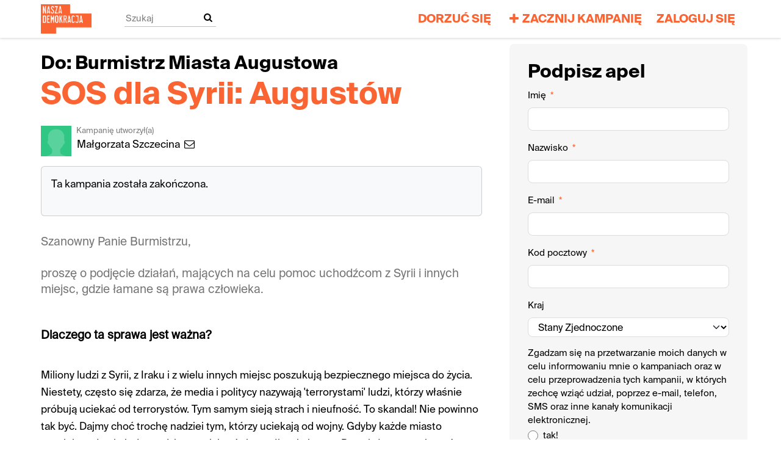

--- FILE ---
content_type: text/html; charset=utf-8
request_url: https://www.naszademokracja.pl/petitions/sos-dla-syrii
body_size: 15781
content:
<!DOCTYPE html>
<html data-default-locale="en" dir="ltr" lang="pl" prefix="og: http://ogp.me/ns# fb: http://ogp.me/ns/fb#">
<head>
<meta content="width=device-width, initial-scale=1.0" name="viewport">
<meta charset="utf-8">
<title>
SOS dla Syrii: Augustów
|
Nasza Demokracja
</title>
<link rel="icon" type="image/jpeg" href="https://www.naszademokracja.pl/rails/active_storage/blobs/proxy/eyJfcmFpbHMiOnsiZGF0YSI6MjA5MCwicHVyIjoiYmxvYl9pZCJ9fQ==--1bc412219c710abb4332d184223323875774d40c/ND_logo_screen-08.jpg" />
<link rel="apple-touch-icon" type="image/jpeg" href="https://www.naszademokracja.pl/rails/active_storage/blobs/proxy/eyJfcmFpbHMiOnsiZGF0YSI6MjA5MSwicHVyIjoiYmxvYl9pZCJ9fQ==--464b35452a040aafbb42feb5f6723827f9ad5199/ND_logo_screen-08.jpg" />

<link as="font" crossorigin="true" href="https://www.naszademokracja.pl/assets/agra/agra-fe58de35ea251c39ece47a9dcc45685214f71d54aa06e9b6b622e5bc0c366d71.woff2" rel="preload" type="font/woff2">
<link rel="preload" href="/rails/active_storage/blobs/proxy/eyJfcmFpbHMiOnsiZGF0YSI6NzI5MzQxLCJwdXIiOiJibG9iX2lkIn19--ed2b0fe22cbce6dd29c8a8a29b1c989dcd0a9db5/SuisseIntl-Bold.otf" crossorigin="true" as="font" type="font/otf"><link rel="preload" href="/rails/active_storage/blobs/proxy/eyJfcmFpbHMiOnsiZGF0YSI6NzI5MzQyLCJwdXIiOiJibG9iX2lkIn19--8e992a8384e8005d4814616fc676bb03679b9aae/SuisseIntl-Bold.ttf" crossorigin="true" as="font" type="font/ttf"><link rel="preload" href="/rails/active_storage/blobs/proxy/eyJfcmFpbHMiOnsiZGF0YSI6NzI5MzQ1LCJwdXIiOiJibG9iX2lkIn19--bae97b6c1b9e0c887b2e2de33d6267fd5a0d447d/SuisseIntl-Regular.otf" crossorigin="true" as="font" type="font/otf"><link rel="preload" href="/rails/active_storage/blobs/proxy/eyJfcmFpbHMiOnsiZGF0YSI6NzI5MzQ2LCJwdXIiOiJibG9iX2lkIn19--f07c3061f20c103acc37c7377142a9251bdc1c59/SuisseIntl-Regular.ttf" crossorigin="true" as="font" type="font/ttf"><link rel="preload" href="/rails/active_storage/blobs/proxy/eyJfcmFpbHMiOnsiZGF0YSI6NzI5MzQ1LCJwdXIiOiJibG9iX2lkIn19--bae97b6c1b9e0c887b2e2de33d6267fd5a0d447d/SuisseIntl-Regular.otf" crossorigin="true" as="font" type="font/otf"><link rel="preload" href="/rails/active_storage/blobs/proxy/eyJfcmFpbHMiOnsiZGF0YSI6NzI5MzQ2LCJwdXIiOiJibG9iX2lkIn19--f07c3061f20c103acc37c7377142a9251bdc1c59/SuisseIntl-Regular.ttf" crossorigin="true" as="font" type="font/ttf"><link rel="preload" href="https://www.naszademokracja.pl/assets/inter/Inter-Regular-8077bbbd95c96117e9adb3494411074da3eb636954a3c21ae5d301ecbee904c9.woff2" crossorigin="true" as="font" type="font/woff2"><link rel="preload" href="https://www.naszademokracja.pl/assets/inter/Inter-SemiBold-718862dfd35d386251e3ffc603b563485fdfcb224c24b31487bcad6298a60e02.woff2" crossorigin="true" as="font" type="font/woff2">
<style type="text/css">.d-none{display:none!important}:root{--bs-blue:#0d6efd;--bs-indigo:#6610f2;--bs-purple:#6f42c1;--bs-pink:#d63384;--bs-red:#dc3545;--bs-orange:#fd7e14;--bs-yellow:#ffc107;--bs-green:#198754;--bs-teal:#20c997;--bs-cyan:#0dcaf0;--bs-black:#000;--bs-white:#fff;--bs-gray:#6c757d;--bs-gray-dark:#343a40;--bs-gray-100:#f8f9fa;--bs-gray-200:#e9ecef;--bs-gray-300:#dee2e6;--bs-gray-400:#ced4da;--bs-gray-500:#adb5bd;--bs-gray-600:#6c757d;--bs-gray-700:#495057;--bs-gray-800:#343a40;--bs-gray-900:#212529;--bs-primary:#FA6432;--bs-secondary:#000000;--bs-success:#198754;--bs-info:#0dcaf0;--bs-warning:#ffc107;--bs-danger:#dc3545;--bs-light:#f8f9fa;--bs-dark:#212529;--bs-primary-dark:#FA6432;--bs-medium-gray:#e2e2e2;--bs-primary-rgb:250,100,50;--bs-secondary-rgb:0,0,0;--bs-success-rgb:25,135,84;--bs-info-rgb:13,202,240;--bs-warning-rgb:255,193,7;--bs-danger-rgb:220,53,69;--bs-light-rgb:248,249,250;--bs-dark-rgb:33,37,41;--bs-primary-dark-rgb:250,100,50;--bs-medium-gray-rgb:226,226,226;--bs-primary-text-emphasis:#052c65;--bs-secondary-text-emphasis:#2b2f32;--bs-success-text-emphasis:#0a3622;--bs-info-text-emphasis:#055160;--bs-warning-text-emphasis:#664d03;--bs-danger-text-emphasis:#58151c;--bs-light-text-emphasis:#495057;--bs-dark-text-emphasis:#495057;--bs-primary-bg-subtle:#cfe2ff;--bs-secondary-bg-subtle:#e2e3e5;--bs-success-bg-subtle:#d1e7dd;--bs-info-bg-subtle:#cff4fc;--bs-warning-bg-subtle:#fff3cd;--bs-danger-bg-subtle:#f8d7da;--bs-light-bg-subtle:#fcfcfd;--bs-dark-bg-subtle:#ced4da;--bs-primary-border-subtle:#9ec5fe;--bs-secondary-border-subtle:#c4c8cb;--bs-success-border-subtle:#a3cfbb;--bs-info-border-subtle:#9eeaf9;--bs-warning-border-subtle:#ffe69c;--bs-danger-border-subtle:#f1aeb5;--bs-light-border-subtle:#e9ecef;--bs-dark-border-subtle:#adb5bd;--bs-white-rgb:255,255,255;--bs-black-rgb:0,0,0;--bs-font-sans-serif:system-ui,-apple-system,&quot;Segoe UI&quot;,Roboto,&quot;Helvetica Neue&quot;,&quot;Noto Sans&quot;,&quot;Liberation Sans&quot;,Arial,sans-serif,&quot;Apple Color Emoji&quot;,&quot;Segoe UI Emoji&quot;,&quot;Segoe UI Symbol&quot;,&quot;Noto Color Emoji&quot;;--bs-font-monospace:SFMono-Regular,Menlo,Monaco,Consolas,&quot;Liberation Mono&quot;,&quot;Courier New&quot;,monospace;--bs-gradient:linear-gradient(180deg, rgba(255, 255, 255, 0.15), rgba(255, 255, 255, 0));--bs-body-font-family:SuisseIntl-Regular,sans-serif;--bs-body-font-size:1.06rem;--bs-body-font-weight:400;--bs-body-line-height:1.5;--bs-body-color:#000000;--bs-body-color-rgb:0,0,0;--bs-body-bg:#fff;--bs-body-bg-rgb:255,255,255;--bs-emphasis-color:#000;--bs-emphasis-color-rgb:0,0,0;--bs-secondary-color:rgba(0, 0, 0, 0.75);--bs-secondary-color-rgb:0,0,0;--bs-secondary-bg:#e9ecef;--bs-secondary-bg-rgb:233,236,239;--bs-tertiary-color:rgba(0, 0, 0, 0.5);--bs-tertiary-color-rgb:0,0,0;--bs-tertiary-bg:#f8f9fa;--bs-tertiary-bg-rgb:248,249,250;--bs-heading-color:#000;--bs-link-color:#FA6432;--bs-link-color-rgb:250,100,50;--bs-link-decoration:none;--bs-link-hover-color:#c85028;--bs-link-hover-color-rgb:200,80,40;--bs-code-color:#d63384;--bs-highlight-color:#000000;--bs-highlight-bg:#fff3cd;--bs-border-width:1px;--bs-border-style:solid;--bs-border-color:#ddd;--bs-border-color-translucent:rgba(0, 0, 0, 0.175);--bs-border-radius:0.375rem;--bs-border-radius-sm:0.25rem;--bs-border-radius-lg:0.5rem;--bs-border-radius-xl:1rem;--bs-border-radius-xxl:2rem;--bs-border-radius-2xl:var(--bs-border-radius-xxl);--bs-border-radius-pill:50rem;--bs-box-shadow:0 0.5rem 1rem rgba(0, 0, 0, 0.15);--bs-box-shadow-sm:0 0.125rem 0.25rem rgba(0, 0, 0, 0.075);--bs-box-shadow-lg:0 1rem 3rem rgba(0, 0, 0, 0.175);--bs-box-shadow-inset:inset 0 1px 2px rgba(0, 0, 0, 0.075);--bs-focus-ring-width:0.25rem;--bs-focus-ring-opacity:0.25;--bs-focus-ring-color:rgba(13, 110, 253, 0.25);--bs-form-valid-color:#198754;--bs-form-valid-border-color:#198754;--bs-form-invalid-color:#dc3545;--bs-form-invalid-border-color:#dc3545}.alert{--bs-alert-bg:transparent;--bs-alert-padding-x:1rem;--bs-alert-padding-y:1rem;--bs-alert-margin-bottom:1rem;--bs-alert-color:inherit;--bs-alert-border-color:transparent;--bs-alert-border:var(--bs-border-width) solid var(--bs-alert-border-color);--bs-alert-border-radius:var(--bs-border-radius);--bs-alert-link-color:inherit;position:relative;padding:var(--bs-alert-padding-y) var(--bs-alert-padding-x);margin-bottom:var(--bs-alert-margin-bottom);color:var(--bs-alert-color);background-color:var(--bs-alert-bg);border:var(--bs-alert-border);border-radius:var(--bs-alert-border-radius)}.alert-success{--bs-alert-color:var(--bs-success-text-emphasis);--bs-alert-bg:var(--bs-success-bg-subtle);--bs-alert-border-color:var(--bs-success-border-subtle);--bs-alert-link-color:var(--bs-success-text-emphasis)}.alert-danger{--bs-alert-color:var(--bs-danger-text-emphasis);--bs-alert-bg:var(--bs-danger-bg-subtle);--bs-alert-border-color:var(--bs-danger-border-subtle);--bs-alert-link-color:var(--bs-danger-text-emphasis)}.container{--bs-gutter-x:1.5rem;--bs-gutter-y:0;width:100%;padding-right:calc(var(--bs-gutter-x) * .5);padding-left:calc(var(--bs-gutter-x) * .5);margin-right:auto;margin-left:auto}@media (min-width:576px){.container{max-width:540px}}@media (min-width:768px){.container{max-width:720px}}@media (min-width:992px){.container{max-width:960px}}@media (min-width:1200px){.container{max-width:1140px}}:root{--bs-breakpoint-xs:0;--bs-breakpoint-sm:576px;--bs-breakpoint-md:768px;--bs-breakpoint-lg:992px;--bs-breakpoint-xl:1200px;--bs-breakpoint-xxl:1400px}.row{--bs-gutter-x:1.5rem;--bs-gutter-y:0;display:flex;flex-wrap:wrap;margin-top:calc(-1 * var(--bs-gutter-y));margin-right:calc(-.5 * var(--bs-gutter-x));margin-left:calc(-.5 * var(--bs-gutter-x))}.row&gt;*{flex-shrink:0;width:100%;max-width:100%;padding-right:calc(var(--bs-gutter-x) * .5);padding-left:calc(var(--bs-gutter-x) * .5);margin-top:var(--bs-gutter-y)}.col-12{flex:0 0 auto;width:100%}@media (min-width:768px){.col-md-4{flex:0 0 auto;width:33.33333333%}.col-md-8{flex:0 0 auto;width:66.66666667%}[dir=ltr] .offset-md-2{margin-left:16.66666667%}}.nav-link{display:block;padding:var(--bs-nav-link-padding-y) var(--bs-nav-link-padding-x);font-size:var(--bs-nav-link-font-size);font-weight:var(--bs-nav-link-font-weight);color:var(--bs-nav-link-color);background:0 0;border:0}.navbar{--bs-navbar-padding-x:0;--bs-navbar-padding-y:0.5rem;--bs-navbar-color:#FA6432;--bs-navbar-hover-color:#FA6432;--bs-navbar-disabled-color:rgba(var(--bs-emphasis-color-rgb), 0.3);--bs-navbar-active-color:#FA6432;--bs-navbar-brand-padding-y:0.30125rem;--bs-navbar-brand-margin-end:1rem;--bs-navbar-brand-font-size:1.325rem;--bs-navbar-brand-color:#FA6432;--bs-navbar-brand-hover-color:#FA6432;--bs-navbar-nav-link-padding-x:0.5rem;--bs-navbar-toggler-padding-y:0.25rem;--bs-navbar-toggler-padding-x:0.75rem;--bs-navbar-toggler-font-size:1.325rem;--bs-navbar-toggler-icon-bg:url(&quot;data:image/svg+xml,%3csvg xmlns=&#39;http://www.w3.org/2000/svg&#39; viewBox=&#39;0 0 30 30&#39;%3e%3cpath stroke=&#39;rgba%280, 0, 0, 0.75%29&#39; stroke-linecap=&#39;round&#39; stroke-miterlimit=&#39;10&#39; stroke-width=&#39;2&#39; d=&#39;M4 7h22M4 15h22M4 23h22&#39;/%3e%3c/svg%3e&quot;);--bs-navbar-toggler-border-color:#ddd;--bs-navbar-toggler-border-radius:8px;--bs-navbar-toggler-focus-width:0.25rem;position:relative;display:flex;flex-wrap:wrap;align-items:center;justify-content:space-between;padding:var(--bs-navbar-padding-y) var(--bs-navbar-padding-x)}.navbar&gt;.container{display:flex;flex-wrap:inherit;align-items:center;justify-content:space-between}.navbar-brand{padding-top:var(--bs-navbar-brand-padding-y);padding-bottom:var(--bs-navbar-brand-padding-y);font-size:var(--bs-navbar-brand-font-size);color:var(--bs-navbar-brand-color);white-space:nowrap}[dir=ltr] .navbar-brand{margin-right:var(--bs-navbar-brand-margin-end)}.navbar-nav{--bs-nav-link-padding-x:0;--bs-nav-link-padding-y:0.5rem;--bs-nav-link-font-weight: ;--bs-nav-link-color:var(--bs-navbar-color);--bs-nav-link-hover-color:var(--bs-navbar-hover-color);--bs-nav-link-disabled-color:var(--bs-navbar-disabled-color);display:flex;flex-direction:column;margin-bottom:0;list-style:none}[dir=ltr] .navbar-nav{padding-left:0}.navbar-collapse{flex-basis:100%;flex-grow:1;align-items:center}.navbar-toggler{padding:var(--bs-navbar-toggler-padding-y) var(--bs-navbar-toggler-padding-x);font-size:var(--bs-navbar-toggler-font-size);line-height:1;color:var(--bs-navbar-color);background-color:transparent;border:var(--bs-border-width) solid var(--bs-navbar-toggler-border-color);border-radius:var(--bs-navbar-toggler-border-radius)}@media (min-width:768px){.navbar-expand-md{flex-wrap:nowrap;justify-content:flex-start}.navbar-expand-md .navbar-nav{flex-direction:row}.navbar-expand-md .navbar-nav .nav-link{padding-right:var(--bs-navbar-nav-link-padding-x);padding-left:var(--bs-navbar-nav-link-padding-x)}.navbar-expand-md .navbar-collapse{display:flex!important;flex-basis:auto}.navbar-expand-md .navbar-toggler{display:none}}*,::after,::before{box-sizing:border-box}@media (prefers-reduced-motion:no-preference){:root{scroll-behavior:smooth}}body{margin:0;font-family:var(--bs-body-font-family);font-size:var(--bs-body-font-size);font-weight:var(--bs-body-font-weight);line-height:var(--bs-body-line-height);color:var(--bs-body-color);text-align:var(--bs-body-text-align);background-color:var(--bs-body-bg);-webkit-text-size-adjust:100%}h1,h2{margin-top:0;margin-bottom:.5rem;font-family:SuisseIntl-Bold,sans-serif;font-weight:700;line-height:1.2;color:var(--bs-heading-color)}h1{font-size:calc(1.4375rem + 2.25vw)}@media (min-width:1200px){h1{font-size:3.125rem}}h2{font-size:calc(1.3125rem + .75vw)}@media (min-width:1200px){h2{font-size:1.875rem}}[dir=ltr] ul{padding-left:2rem}ul{margin-top:0;margin-bottom:1rem}strong{font-weight:bolder}a{color:rgba(var(--bs-link-color-rgb),var(--bs-link-opacity,1));text-decoration:none}img{vertical-align:middle}button{border-radius:0}button,input{margin:0;font-family:inherit;font-size:inherit;line-height:inherit}button{text-transform:none}[type=button],button{-webkit-appearance:button}::-moz-focus-inner{padding:0;border-style:none}::-webkit-datetime-edit-day-field,::-webkit-datetime-edit-fields-wrapper,::-webkit-datetime-edit-hour-field,::-webkit-datetime-edit-minute,::-webkit-datetime-edit-month-field,::-webkit-datetime-edit-text,::-webkit-datetime-edit-year-field{padding:0}::-webkit-inner-spin-button{height:auto}[type=search]{-webkit-appearance:textfield;outline-offset:-2px}::-webkit-search-decoration{-webkit-appearance:none}::-webkit-color-swatch-wrapper{padding:0}::file-selector-button{font:inherit;-webkit-appearance:button}.collapse:not(.show){display:none}.d-flex{display:flex!important}.w-100{width:100%!important}.h-100{height:100%!important}.flex-row{flex-direction:row!important}.flex-wrap{flex-wrap:wrap!important}.justify-content-between{justify-content:space-between!important}.align-items-center{align-items:center!important}.mx-0{margin-right:0!important;margin-left:0!important}.my-2{margin-top:.5rem!important;margin-bottom:.5rem!important}.mt-2{margin-top:.5rem!important}.mt-3{margin-top:1rem!important}.mt-4{margin-top:1.5rem!important}[dir=ltr] .me-2{margin-right:.5rem!important}.mb-3{margin-bottom:1rem!important}.mb-4{margin-bottom:1.5rem!important}[dir=ltr] .ms-auto{margin-left:auto!important}.p-0{padding:0!important}.px-0{padding-right:0!important;padding-left:0!important}.py-0{padding-top:0!important;padding-bottom:0!important}[dir=ltr] .text-start{text-align:left!important}[class^=icon-]:before{font-family:agra;font-style:normal;font-weight:400;speak:never;display:inline-block;text-decoration:inherit;width:1em;margin-right:.2em;text-align:center;font-variant:normal;text-transform:none;line-height:1em;margin-left:.2em;-webkit-font-smoothing:antialiased;-moz-osx-font-smoothing:grayscale}.icon-search:before{content:&#39;\e803&#39;}.icon-plus:before{content:&#39;\e804&#39;}.icon-bluesky:before{content:&#39;\e827&#39;}.icon-x-twitter:before{content:&#39;\e828&#39;}.icon-facebook:before{content:&#39;\f09a&#39;}.icon-menu:before{content:&#39;\f0c9&#39;}h1{line-height:52px;color:#fa6432;text-align:center;padding-top:15px}h2{line-height:34px}.what .trix-content{line-height:28px;margin:0 0 20px}.subtitle{text-align:center}.intro-copy .trix-content{font-size:19px;line-height:26px;color:#757575}body{background-color:#fff}@media (min-width:576px){.container{max-width:unset}}@media (min-width:768px){.d-md-none{display:none!important}.container{max-width:750px}}@media (min-width:992px){.d-lg-block{display:block!important}.align-items-lg-center{align-items:center!important}.container{max-width:970px}}@media (min-width:1200px){.container{max-width:1170px}}:root{--accent-color:#FA6432;--text-on-accent-color:#000;--secondary-accent-color:#000000;--text-on-secondary-accent-color:#fff;--carousel-accent-color:#FA6432;--carousel-background:url(/assets/bg-stripe-black-30dfde3b2573f9941e0f4add23edb0f96f8c993d44b6d9a211ca286d04d645a0.png);--carousel-background-opacity:0.8;--carousel-control-color:#898989;--carousel-control-hover-color:#fff;--carousel-list-item-desc-box-background-color:#000;--carousel-list-item-desc-box-background-opacity:0.8;--carousel-why-color:#fff}.main-content{padding-top:10px;padding-bottom:20px}.main-content&gt;.container{min-height:800px}.centered-image{text-align:center}.centered-image img{max-width:100%;width:auto;max-height:300px}@media screen and (min-width:768px){[dir=ltr] .main-column{padding-right:45px}}@media screen and (max-width:767px){h1{margin-top:0;padding-top:0;font-size:2.25em;line-height:40px}h2{font-size:1.6em;line-height:26px}.sidebar{padding-left:0;padding-right:0}}.skip-main{position:absolute;top:auto;width:1px;height:1px;overflow:hidden;z-index:-999}[dir=ltr] .skip-main{left:auto}.footer a{color:#000}.footer a:not(:first-child)::before{content:&#39;&#39;;padding:16px}.footer a.social-media-icon{margin:0;color:#000}.campaign-image-wrapper{position:relative}.navbar{min-height:60px;box-shadow:0 1px 4px rgba(51,51,51,.2);border:1px solid transparent;border-radius:0;margin-bottom:0;background-color:#fff;font-size:.85em;z-index:2}.navbar a.nav-link{font:bold 100% SuisseIntl-Bold,sans-serif;color:#fa6432;text-transform:uppercase;display:inline-block;line-height:28px;text-decoration:none;padding:0 5px}.navbar a.nav-link .subtitle{font-size:.6em;text-transform:none}[dir=ltr] .navbar .logo-container{margin-left:10px}.navbar .logo-container .logo{max-height:60px}.navbar .logo-container.with-theme{display:flex;align-items:center;min-height:60px}.navbar .logo-container.with-theme .logo{height:48px}.navbar .navbar-nav{align-items:center}.navbar .navbar-nav&gt;li&gt;a{position:relative;padding:11px 5px 10px;display:inline-block}[dir=ltr] .navbar .navbar-nav&gt;li&gt;a{margin-left:8px}@media screen and (max-width:767px){.navbar .navbar-content{min-height:60px;width:100%}.navbar .navbar-search{display:inline-block;width:90%;vertical-align:middle;margin:8px 0}.navbar .navbar-search .search-button{top:5px;background:no-repeat;border:none;overflow:hidden;outline:0}.navbar .navbar-search .search-query{display:block;width:100%;height:34px;padding:6px 12px;font-size:14px;line-height:1.42857143;color:#555;background-color:#fff;background-image:none;border:1px solid #ccc;border-radius:4px}[dir=ltr] .navbar .nav-item{margin-right:auto}}@media screen and (max-width:991px){.navbar .logo-container .logo{max-width:180px}}.search-box{position:relative}.search-box .search-button{position:absolute}.navbar-search{width:150px;height:24px;font-size:15px}[dir=ltr] .navbar-search{margin-left:30px}.navbar-search .search-button{background:no-repeat;border:none;overflow:hidden;outline:0;top:0;padding:0;width:26px}[dir=ltr] .navbar-search .search-button{right:0}.navbar-search .search-button i{color:#000}.navbar-search .search-query{width:150px;color:rgba(0,0,0,.5);background-color:#fff;border:none;border-bottom:1px solid rgba(0,0,0,.25)}[dir=ltr] .navbar-search .search-query{float:left;padding-right:15px}a.social-media-icon{text-decoration:none;color:#000;margin:5px}.body-view-show .petition-content{overflow-wrap:break-word}.nav-item{font-size:1.2rem}</style>
<link rel="preload" href="https://www.naszademokracja.pl/styles/221-1759171187-1eec75e31c9633af333418a37ecced7e923801e7.css" as="style"><link rel="stylesheet" href="https://www.naszademokracja.pl/styles/221-1759171187-1eec75e31c9633af333418a37ecced7e923801e7.css" media="print" data-swap-on-load="true"><noscript><link href="https://www.naszademokracja.pl/styles/221-1759171187-1eec75e31c9633af333418a37ecced7e923801e7.css" rel="stylesheet" type="text/css"></noscript>

<script nonce="">
//<![CDATA[
window.__webpack_public_path__ = '/packs/';
window.Agra = window.Agra || {};
window.Agra.Configuration = {"activeStorageDirectUploadsPath":"/rails/active_storage/direct_uploads","awsRegion":"us-east-1","defaultTimeZone":"Europe/Warsaw","disableAnimations":false,"disablePublicEventCreation":false,"embedly":{"allowedProviders":null,"disabled":false,"privacyMode":false,"placeholderImageUrl":null},"errorReporting":{"rollbar":{"enabled":false},"appsignal":{"enabled":false}},"externalImagesEnabled":true,"geoipHostname":"geoip.controlshift.app","googleFontsApiKey":"AIzaSyDD9MJEarAI8E0vUfg8l4HJwOJD39KLu6E","organisationCountry":"PL","organisationName":"Nasza Demokracja","organisationPreferredLocale":"pl","showTimeMeridian":false,"stubGoogleMaps":false,"tokyoUrlBase":"https://www.naszademokracja.pl","botProtection":{"kind":"none"},"locationSearchBias":{"boundaryBox":{"max_latitude":null,"min_latitude":null,"max_longitude":null,"min_longitude":null},"center":null,"country":null},"mapTilesProvider":{"kind":"aws_location_service","clientApiToken":"v1.public.[base64].ZWU0ZWIzMTktMWRhNi00Mzg0LTllMzYtNzlmMDU3MjRmYTkx"},"sendTrackingEventsTo":["google_analytics"]};

//]]>
</script>
<script src="/packs/js/runtime-184aba420e61a6fd72b2.js" defer="defer"></script>
<script src="/packs/js/4499-1c4d4ad1fd31791704d1.js" defer="defer"></script>
<script src="/packs/js/889-8e7aad25df97c0116d5b.js" defer="defer"></script>
<script src="/packs/js/9741-2a0dfd2234ed59d4e286.js" defer="defer"></script>
<script src="/packs/js/phoenix-efa7d50a82ce7d5a63a9.js" defer="defer"></script>
<link rel="stylesheet" href="https://www.naszademokracja.pl/packs/css/phoenix-8cfed123.css" />
<meta content="186975881730896" property="fb:app_id">
<meta name="csrf-param" content="authenticity_token" />
<meta name="csrf-token" content="oYYFFI_-ciDAawEjMxmHORq7NCLqzAqm3CSIfE6PJQwtZ9Q7wFzqwRPe3bTQAvtrWpO4SBGStZ11W6bKsXTtxA" />


<script src="https://www.googletagmanager.com/gtag/js?id=G-5JE4ZZEBT5" async="async"></script>
<script nonce="">
//<![CDATA[
window.dataLayer = window.dataLayer || [];
function gtag(){
  dataLayer.push(arguments)
}

//]]>
</script>
<script nonce="">
//<![CDATA[
gtag('js', new Date());
gtag('config', 'G-5JE4ZZEBT5', {});

//]]>
</script>


<link href='https://www.naszademokracja.pl/petitions/sos-dla-syrii' rel='canonical'>
<meta content='article' property='og:type'>
<meta content='SOS dla Syrii: Augustów' property='og:title'>
<meta content='https://www.naszademokracja.pl/petitions/sos-dla-syrii' property='og:url'>
<meta content='Miliony ludzi z Syrii, z Iraku i z wielu innych miejsc poszukują bezpiecznego miejsca do życia. Niestety, często się zdarza, że media i politycy nazywają &#39;terrorystami&#39; ludzi, którzy właśnie próbują uciekać od terrorystów. Tym samym sieją strach i nieufność. To skandal! Nie powinno tak być. Dajmy choć trochę nadziei tym, którzy uciekają od wojny. Gdyby każde miasto zaopiekowało się jedną rodziną syryjską, świat stałby się lepszy. Przecież wszyscy jesteśmy ludźmi. Chcemy żyć w pokoju, chcemy...' property='og:description'>
<meta content='https://static.controlshift.app/organisations/petition_default_social_share_images/99/open_graph/ZDJECIE.png?1582713704' property='og:image'>
<meta content='Nasza Demokracja' property='og:site_name'>
<meta content='https://www.facebook.com/AkcjaDemokracja' property='article:publisher'>
<meta content='186975881730896' property='fb:app_id'>

<meta content='summary_large_image' name='twitter:card'>
<meta content='AkcjaDemokracja' name='twitter:site'>
<meta content='SOS dla Syrii: Augustów' name='twitter:title'>
<meta content='Miliony ludzi z Syrii, z Iraku i z wielu innych miejsc poszukują bezpiecznego miejsca do życia. Niestety, często się zdarza, że media i politycy nazywają &#39;terrorystami&#39; ludzi, którzy właśnie...' name='twitter:description'>
<meta content='https://static.controlshift.app/organisations/petition_default_social_share_images/99/open_graph/ZDJECIE.png?1582713704' name='twitter:image'>

<meta content="" name="twitter:image:alt">
<meta class="script-loader" data-script-name="petitionShow">

</head>
<body class="body-view-show " data-bs-no-jquery>
<a class="skip-main" href="#main-content">Przejdź do treści głównej</a>

<div class="main">
<div class="navbar navbar-light navbar-expand-md py-0" id="header">
<div class="container">
<div class="navbar-content d-flex justify-content-between align-items-center">
<div class="navbar-brand py-0">
<div class="logo-container w-100 mx-0 with-theme">
<a class="nav-link d-flex flex-wrap align-items-center px-0" href="https://www.naszademokracja.pl/" id="header-logo-href">
<div class="me-2">
<img class="logo" alt="Nasza Demokracja" src="https://www.naszademokracja.pl/rails/active_storage/blobs/proxy/eyJfcmFpbHMiOnsiZGF0YSI6MjA5MywicHVyIjoiYmxvYl9pZCJ9fQ==--1bb176f45a2e9938bf4c76900d447e146ddbe0ec/ND_logo_screen-03-prszy.png" />
</div>
<div class="subtitle">

</div>
<div class="logo-mobile"></div>
</a>
</div>

</div>
<button aria-controls="header-nav-action-links" aria-expanded="false" aria-label="Przełącz nawigację" class="navbar-toggler collapsed" data-bs-target="#header-nav-action-links" data-bs-toggle="collapse" id="header-nav-toggle" type="button">
<i class="icon-menu"></i>
</button>
</div>
<div class="collapse navbar-collapse" id="header-nav-action-links">
<form action="/petitions/search" class="filter search-box search-box-mini navbar-search d-md-none d-lg-block" id="header-search-form" method="GET" role="search">
<input aria-label="Szukaj" class="search-query" name="query" placeholder="Szukaj" type="search">
<button aria-label="Realizuj wyszukiwanie" class="search-button" id="search-campaign">
<i class="icon-search"></i>
</button>
</form>

<ul class="navbar-nav ms-auto">
<li class='nav-item'>
<a class="nav-link" href="https://www.akcjademokracja.pl/dorzuc-sie/">Dorzuć się</a>
</li>

<li class='nav-item'>
<a id="nav-start-petition" class="icon-plus nav-link" href="/petition/start?source=header">Zacznij kampanię</a>
</li>

<li id="login-link" class="nav-item"><a class="login nav-link" id="nav-login" href="/users/sign_in">Zaloguj się</a></li>

</ul>
</div>
</div>
</div>



<div class="main-content" id="main-content">
<div class="container">
<div class="row" id="alerts">
<div class="col-md-8 offset-md-2">
<div class="client-side-alerts">
<div class="alert alert-success" role="alert" style="display: none;">
<span></span>
</div>
<div class="alert alert-danger" role="alert" style="display: none;">
<span></span>
</div>
</div>





</div>
</div>
<div class="row">
<div class="col-12 col-md-8 main-column">
<div class="petition-content">
<h2 class="who mt-3">
<span id="petition-who-to">
Do:
</span>
Burmistrz Miasta Augustowa
</h2>

<h1 class="mt-2 p-0 text-start">SOS dla Syrii: Augustów</h1>
<div class="d-flex flex-row flex-wrap justify-content-between align-items-lg-center mt-4 mb-3">
<div class="vue-component-loader" data-component-name="campaignCreatorBlock" data-props="{&quot;label&quot;:&quot;Kampanię utworzył(a)&quot;,&quot;campaignerContactable&quot;:true,&quot;creatorDisplayName&quot;:&quot;Małgorzata Szczecina&quot;,&quot;profileImage&quot;:{&quot;isDefault&quot;:false,&quot;suppressInitials&quot;:false,&quot;url&quot;:&quot;/assets/green_member-a7acafe468949b35ba019bf2c14b83452fa675d76d3874702fc9f1d0f30a481d.png&quot;,&quot;initials&quot;:&quot;MS&quot;},&quot;contactPath&quot;:&quot;/petitions/sos-dla-syrii/contacts&quot;,&quot;dataProcessingConsent&quot;:{&quot;enabled&quot;:true,&quot;consentContentVersionId&quot;:1576,&quot;explicitConsentRequired&quot;:true,&quot;label&quot;:&quot;\u003csmall\u003eZgadzam się na przetwarzanie moich danych w celu przeprowadzenia tej kampanii.\u003c/small\u003e&quot;,&quot;messagePosition&quot;:null},&quot;currentUser&quot;:null}"><div class="vue-component"></div></div>

</div>
<div class="card bg-light mt10 mb30">
<div class="card-body">
<p>Ta kampania została zakończona.</p>
</div>
</div>

<div class="mb-4" id="sign-progress-bar-wrapper"></div>
<div class="campaign-image-wrapper">
</div>
<div class="campaign-text embedly">
<div class="intro-copy what"><div class="trix-content">
  Szanowny Panie Burmistrzu,<br><br>

proszę o podjęcie działań, mających na celu pomoc uchodźcom z Syrii i innych miejsc, gdzie łamane są prawa człowieka.
</div>
</div>

<h3 class="why-heading">Dlaczego ta sprawa jest ważna?</h3>
<div class="why"><div class="trix-content">
  Miliony ludzi z Syrii, z Iraku i z wielu innych miejsc poszukują bezpiecznego miejsca do życia. Niestety, często się zdarza, że media i politycy nazywają 'terrorystami' ludzi, którzy właśnie próbują uciekać od terrorystów. Tym samym sieją strach i nieufność. To skandal! Nie powinno tak być. Dajmy choć trochę nadziei tym, którzy uciekają od wojny. Gdyby każde miasto zaopiekowało się jedną rodziną syryjską, świat stałby się lepszy. Przecież wszyscy jesteśmy ludźmi. Chcemy żyć w pokoju, chcemy wychowywać nasze dzieci. Żyjemy w czasach, w których szczególnie potrzebna jest międzyludzka solidarność. Może my kiedyś też będziemy potrzebować pomocy.
</div>
</div>
</div>

</div>
</div>
<div class="col-12 col-md-4 sidebar petition-content p-0">
<div class="vue-component-loader h-100" data-component-name="petitionSign" data-props="{}" data-store-data="{&quot;petition&quot;:{&quot;slug&quot;:&quot;sos-dla-syrii&quot;,&quot;signatureFormHidden&quot;:false,&quot;signersWriteToDecisionMaker&quot;:false,&quot;successful&quot;:false,&quot;progressBarHidden&quot;:false,&quot;sharingAllowed&quot;:true},&quot;sharing&quot;:{&quot;channels&quot;:[{&quot;kind&quot;:&quot;twitter&quot;,&quot;medium&quot;:&quot;twitter&quot;,&quot;mobileOnly&quot;:false,&quot;utmSource&quot;:&quot;twitter&quot;,&quot;orgHandle&quot;:&quot;AkcjaDemokracja&quot;},{&quot;kind&quot;:&quot;facebook_messenger&quot;,&quot;medium&quot;:&quot;messenger&quot;,&quot;mobileOnly&quot;:true,&quot;utmSource&quot;:&quot;messenger&quot;,&quot;appId&quot;:&quot;186975881730896&quot;},{&quot;kind&quot;:&quot;whatsapp&quot;,&quot;medium&quot;:&quot;whatsapp&quot;,&quot;mobileOnly&quot;:true,&quot;utmSource&quot;:&quot;whatsapp&quot;},{&quot;kind&quot;:&quot;facebook&quot;,&quot;medium&quot;:&quot;facebook&quot;,&quot;mobileOnly&quot;:false,&quot;utmSource&quot;:&quot;facebook&quot;},{&quot;kind&quot;:&quot;bluesky&quot;,&quot;medium&quot;:&quot;bluesky&quot;,&quot;mobileOnly&quot;:false,&quot;utmSource&quot;:&quot;bluesky&quot;},{&quot;kind&quot;:&quot;email&quot;,&quot;medium&quot;:&quot;email&quot;,&quot;mobileOnly&quot;:false,&quot;utmSource&quot;:&quot;email&quot;}],&quot;rawlink&quot;:{&quot;url&quot;:&quot;https://www.naszademokracja.pl/petitions/sos-dla-syrii?source=rawlink\u0026utm_source=rawlink&quot;,&quot;shareClicksPath&quot;:&quot;/petitions/sos-dla-syrii/share_clicks&quot;,&quot;entityType&quot;:&quot;Petition&quot;,&quot;entitySlug&quot;:&quot;sos-dla-syrii&quot;},&quot;twitter&quot;:{&quot;slug&quot;:&quot;sos-dla-syrii&quot;,&quot;share_clicks_path&quot;:&quot;/petitions/sos-dla-syrii/share_clicks?medium=twitter&quot;,&quot;share_click_token&quot;:null,&quot;entity_type&quot;:&quot;Petition&quot;,&quot;entity_slug&quot;:&quot;sos-dla-syrii&quot;,&quot;href&quot;:&quot;https://twitter.com/intent/tweet?url=https%3A%2F%2Fwww.naszademokracja.pl%2Fpetitions%2Fsos-dla-syrii%3Fsource%3Dtwitter%26utm_source%3Dtwitter\u0026via=AkcjaDemokracja\u0026related=AkcjaDemokracja%3ATu%20znajdziesz%20wi%C4%99cej%20wa%C5%BCnych%20kampanii\u0026text=Apel%20w%20wa%C5%BCnej%20dla%20mnie%20sprawie.%20Podpiszcie%21\u0026lang=pl&quot;},&quot;facebookMessenger&quot;:{&quot;slug&quot;:&quot;sos-dla-syrii&quot;,&quot;share_clicks_path&quot;:&quot;/petitions/sos-dla-syrii/share_clicks?medium=messenger&quot;,&quot;share_click_token&quot;:null,&quot;entity_type&quot;:&quot;Petition&quot;,&quot;entity_slug&quot;:&quot;sos-dla-syrii&quot;,&quot;href&quot;:&quot;fb-messenger://share?link=https%3A%2F%2Fwww.naszademokracja.pl%2Fpetitions%2Fsos-dla-syrii%3Fsource%3Dmessenger%26utm_source%3Dmessenger\u0026app_id=186975881730896&quot;},&quot;whatsapp&quot;:{&quot;slug&quot;:&quot;sos-dla-syrii&quot;,&quot;share_clicks_path&quot;:&quot;/petitions/sos-dla-syrii/share_clicks?medium=whatsapp&quot;,&quot;share_click_token&quot;:null,&quot;entity_type&quot;:&quot;Petition&quot;,&quot;entity_slug&quot;:&quot;sos-dla-syrii&quot;,&quot;href&quot;:&quot;https://api.whatsapp.com/send?text=To%20wa%C5%BCna%20dla%20mnie%20sprawa%20%E2%80%93%20prosz%C4%99%20podpisz%20ten%20apel%3A%20%20https%3A%2F%2Fwww.naszademokracja.pl%2Fpetitions%2Fsos-dla-syrii%3Fsource%3Dwhatsapp%26utm_source%3Dwhatsapp&quot;},&quot;facebook&quot;:{&quot;slug&quot;:&quot;sos-dla-syrii&quot;,&quot;share_clicks_path&quot;:&quot;/petitions/sos-dla-syrii/share_clicks?medium=facebook&quot;,&quot;share_click_token&quot;:null,&quot;entity_type&quot;:&quot;Petition&quot;,&quot;entity_slug&quot;:&quot;sos-dla-syrii&quot;,&quot;href&quot;:&quot;https://www.facebook.com/sharer/sharer.php?u=https%3A%2F%2Fwww.naszademokracja.pl%2Fpetitions%2Fsos-dla-syrii%3Fsource%3Dfacebook%26time%3D1718387208%26utm_source%3Dfacebook&quot;},&quot;bluesky&quot;:{&quot;slug&quot;:&quot;sos-dla-syrii&quot;,&quot;share_clicks_path&quot;:&quot;/petitions/sos-dla-syrii/share_clicks?medium=bluesky&quot;,&quot;share_click_token&quot;:null,&quot;entity_type&quot;:&quot;Petition&quot;,&quot;entity_slug&quot;:&quot;sos-dla-syrii&quot;,&quot;share_text&quot;:&quot;This cause is close to my heart - please sign:&quot;,&quot;share_url&quot;:&quot;https://www.naszademokracja.pl/petitions/sos-dla-syrii?source=bluesky\u0026utm_source=bluesky&quot;},&quot;email&quot;:{&quot;slug&quot;:&quot;sos-dla-syrii&quot;,&quot;share_clicks_path&quot;:&quot;/petitions/sos-dla-syrii/share_clicks?medium=email&quot;,&quot;share_click_token&quot;:null,&quot;entity_type&quot;:&quot;Petition&quot;,&quot;entity_slug&quot;:&quot;sos-dla-syrii&quot;,&quot;href&quot;:&quot;https://www.naszademokracja.pl/petitions/sos-dla-syrii&quot;,&quot;email_share_data_href&quot;:&quot;/petitions/sos-dla-syrii/share_emails/new&quot;},&quot;web_share_api&quot;:{&quot;slug&quot;:&quot;sos-dla-syrii&quot;,&quot;share_clicks_path&quot;:&quot;/petitions/sos-dla-syrii/share_clicks?medium=web_share_api&quot;,&quot;share_click_token&quot;:null,&quot;entity_type&quot;:&quot;Petition&quot;,&quot;entity_slug&quot;:&quot;sos-dla-syrii&quot;,&quot;button_label&quot;:&quot;Podziel się&quot;,&quot;share_text&quot;:&quot;Apel w ważnej dla mnie sprawie. Podpiszcie!&quot;,&quot;share_url&quot;:&quot;https://www.naszademokracja.pl/petitions/sos-dla-syrii?source=web_share_api\u0026utm_source=web_share_api&quot;}},&quot;signTitle&quot;:&quot;Podpisz apel&quot;,&quot;createActionUrl&quot;:&quot;/petitions/sos-dla-syrii/signatures&quot;,&quot;oneClickFromContext&quot;:false,&quot;action&quot;:{&quot;email&quot;:null,&quot;country&quot;:&quot;PL&quot;,&quot;firstName&quot;:null,&quot;lastName&quot;:null,&quot;phoneNumber&quot;:null,&quot;postcode&quot;:null,&quot;additionalFields&quot;:{}},&quot;tryOneClickFromCrm&quot;:false,&quot;globalSubscriptionCheck&quot;:{&quot;enabled&quot;:false},&quot;fields&quot;:[{&quot;name&quot;:&quot;firstName&quot;,&quot;label&quot;:&quot;Imię&quot;,&quot;suppressForOneClick&quot;:true,&quot;validations&quot;:{&quot;required&quot;:true,&quot;maxLength&quot;:50}},{&quot;name&quot;:&quot;lastName&quot;,&quot;label&quot;:&quot;Nazwisko&quot;,&quot;suppressForOneClick&quot;:true,&quot;validations&quot;:{&quot;required&quot;:true,&quot;maxLength&quot;:50}},{&quot;name&quot;:&quot;email&quot;,&quot;label&quot;:&quot;E-mail&quot;,&quot;suppressForOneClick&quot;:true,&quot;validations&quot;:{&quot;required&quot;:true,&quot;maxLength&quot;:254}},{&quot;name&quot;:&quot;postcode&quot;,&quot;label&quot;:&quot;Kod pocztowy&quot;,&quot;suppressForOneClick&quot;:true,&quot;validations&quot;:{&quot;required&quot;:true,&quot;maxLength&quot;:15}},{&quot;name&quot;:&quot;country&quot;,&quot;label&quot;:&quot;Kraj\n&quot;,&quot;options&quot;:[[&quot;Polska&quot;,&quot;PL&quot;],[&quot;Afganistan&quot;,&quot;AF&quot;],[&quot;Albania&quot;,&quot;AL&quot;],[&quot;Algieria&quot;,&quot;DZ&quot;],[&quot;Andora&quot;,&quot;AD&quot;],[&quot;Angola&quot;,&quot;AO&quot;],[&quot;Anguilla&quot;,&quot;AI&quot;],[&quot;Antarktyka&quot;,&quot;AQ&quot;],[&quot;Antigua i Barbuda&quot;,&quot;AG&quot;],[&quot;Arabia Saudyjska&quot;,&quot;SA&quot;],[&quot;Argentyna&quot;,&quot;AR&quot;],[&quot;Armenia&quot;,&quot;AM&quot;],[&quot;Aruba&quot;,&quot;AW&quot;],[&quot;Australia&quot;,&quot;AU&quot;],[&quot;Austria&quot;,&quot;AT&quot;],[&quot;Azerbejdżan&quot;,&quot;AZ&quot;],[&quot;Bahamy&quot;,&quot;BS&quot;],[&quot;Bahrajn&quot;,&quot;BH&quot;],[&quot;Bangladesz&quot;,&quot;BD&quot;],[&quot;Barbados&quot;,&quot;BB&quot;],[&quot;Belgia&quot;,&quot;BE&quot;],[&quot;Belize&quot;,&quot;BZ&quot;],[&quot;Benin&quot;,&quot;BJ&quot;],[&quot;Bermudy&quot;,&quot;BM&quot;],[&quot;Bhutan&quot;,&quot;BT&quot;],[&quot;Białoruś&quot;,&quot;BY&quot;],[&quot;Boliwia&quot;,&quot;BO&quot;],[&quot;Bonaire, Sint Eustatius i Saba&quot;,&quot;BQ&quot;],[&quot;Botswana&quot;,&quot;BW&quot;],[&quot;Bośnia i Hercegowina&quot;,&quot;BA&quot;],[&quot;Brazylia&quot;,&quot;BR&quot;],[&quot;Brytyjskie Terytorium Oceanu Indyjskiego&quot;,&quot;IO&quot;],[&quot;Brytyjskie Wyspy Dziewicze&quot;,&quot;VG&quot;],[&quot;Burkina Faso&quot;,&quot;BF&quot;],[&quot;Burundi&quot;,&quot;BI&quot;],[&quot;Bułgaria&quot;,&quot;BG&quot;],[&quot;Chile&quot;,&quot;CL&quot;],[&quot;Chiny&quot;,&quot;CN&quot;],[&quot;Chorwacja&quot;,&quot;HR&quot;],[&quot;Curaçao&quot;,&quot;CW&quot;],[&quot;Cypr&quot;,&quot;CY&quot;],[&quot;Czad&quot;,&quot;TD&quot;],[&quot;Czarnogóra&quot;,&quot;ME&quot;],[&quot;Czechy&quot;,&quot;CZ&quot;],[&quot;Dalekie Wyspy Mniejsze Stanów Zjednoczonych&quot;,&quot;UM&quot;],[&quot;Dania&quot;,&quot;DK&quot;],[&quot;Dominika&quot;,&quot;DM&quot;],[&quot;Dominikana&quot;,&quot;DO&quot;],[&quot;Dżibuti&quot;,&quot;DJ&quot;],[&quot;Egipt&quot;,&quot;EG&quot;],[&quot;Ekwador&quot;,&quot;EC&quot;],[&quot;Erytrea&quot;,&quot;ER&quot;],[&quot;Estonia&quot;,&quot;EE&quot;],[&quot;Eswatini&quot;,&quot;SZ&quot;],[&quot;Etiopia&quot;,&quot;ET&quot;],[&quot;Falklandy (Malwiny)&quot;,&quot;FK&quot;],[&quot;Federacja Rosyjska&quot;,&quot;RU&quot;],[&quot;Fidżi&quot;,&quot;FJ&quot;],[&quot;Filipiny&quot;,&quot;PH&quot;],[&quot;Finlandia&quot;,&quot;FI&quot;],[&quot;Francja&quot;,&quot;FR&quot;],[&quot;Francuskie Terytoria Południowe&quot;,&quot;TF&quot;],[&quot;Gabon&quot;,&quot;GA&quot;],[&quot;Gambia&quot;,&quot;GM&quot;],[&quot;Georgia Południowa i Sandwich Południowy&quot;,&quot;GS&quot;],[&quot;Ghana&quot;,&quot;GH&quot;],[&quot;Gibraltar&quot;,&quot;GI&quot;],[&quot;Grecja&quot;,&quot;GR&quot;],[&quot;Grenada&quot;,&quot;GD&quot;],[&quot;Grenlandia&quot;,&quot;GL&quot;],[&quot;Gruzja&quot;,&quot;GE&quot;],[&quot;Guam&quot;,&quot;GU&quot;],[&quot;Guernsey&quot;,&quot;GG&quot;],[&quot;Gujana&quot;,&quot;GY&quot;],[&quot;Gujana Francuska&quot;,&quot;GF&quot;],[&quot;Gwadelupa&quot;,&quot;GP&quot;],[&quot;Gwatemala&quot;,&quot;GT&quot;],[&quot;Gwinea&quot;,&quot;GN&quot;],[&quot;Gwinea Bissau&quot;,&quot;GW&quot;],[&quot;Gwinea Równikowa&quot;,&quot;GQ&quot;],[&quot;Haiti&quot;,&quot;HT&quot;],[&quot;Hiszpania&quot;,&quot;ES&quot;],[&quot;Holandia&quot;,&quot;NL&quot;],[&quot;Honduras&quot;,&quot;HN&quot;],[&quot;Hongkong&quot;,&quot;HK&quot;],[&quot;Indie&quot;,&quot;IN&quot;],[&quot;Indonezja&quot;,&quot;ID&quot;],[&quot;Irak&quot;,&quot;IQ&quot;],[&quot;Iran&quot;,&quot;IR&quot;],[&quot;Irlandia&quot;,&quot;IE&quot;],[&quot;Islandia&quot;,&quot;IS&quot;],[&quot;Izrael&quot;,&quot;IL&quot;],[&quot;Jamajka&quot;,&quot;JM&quot;],[&quot;Japonia&quot;,&quot;JP&quot;],[&quot;Jemen&quot;,&quot;YE&quot;],[&quot;Jersey&quot;,&quot;JE&quot;],[&quot;Jordania&quot;,&quot;JO&quot;],[&quot;Kajmany&quot;,&quot;KY&quot;],[&quot;Kambodża&quot;,&quot;KH&quot;],[&quot;Kamerun&quot;,&quot;CM&quot;],[&quot;Kanada&quot;,&quot;CA&quot;],[&quot;Katar&quot;,&quot;QA&quot;],[&quot;Kazachstan&quot;,&quot;KZ&quot;],[&quot;Kenia&quot;,&quot;KE&quot;],[&quot;Kirgistan&quot;,&quot;KG&quot;],[&quot;Kiribati&quot;,&quot;KI&quot;],[&quot;Kolumbia&quot;,&quot;CO&quot;],[&quot;Komory&quot;,&quot;KM&quot;],[&quot;Kongo&quot;,&quot;CG&quot;],[&quot;Kongo, Demokratyczna Republika Konga&quot;,&quot;CD&quot;],[&quot;Korea Południowa&quot;,&quot;KR&quot;],[&quot;Korea Północna&quot;,&quot;KP&quot;],[&quot;Kostaryka&quot;,&quot;CR&quot;],[&quot;Kuba&quot;,&quot;CU&quot;],[&quot;Kuwejt&quot;,&quot;KW&quot;],[&quot;Laos&quot;,&quot;LA&quot;],[&quot;Lesotho&quot;,&quot;LS&quot;],[&quot;Liban&quot;,&quot;LB&quot;],[&quot;Liberia&quot;,&quot;LR&quot;],[&quot;Libia&quot;,&quot;LY&quot;],[&quot;Liechtenstein&quot;,&quot;LI&quot;],[&quot;Litwa&quot;,&quot;LT&quot;],[&quot;Luksemburg&quot;,&quot;LU&quot;],[&quot;Macedonia Północna&quot;,&quot;MK&quot;],[&quot;Madagaskar&quot;,&quot;MG&quot;],[&quot;Majotta&quot;,&quot;YT&quot;],[&quot;Makau&quot;,&quot;MO&quot;],[&quot;Malawi&quot;,&quot;MW&quot;],[&quot;Malediwy&quot;,&quot;MV&quot;],[&quot;Malezja&quot;,&quot;MY&quot;],[&quot;Mali&quot;,&quot;ML&quot;],[&quot;Malta&quot;,&quot;MT&quot;],[&quot;Mariany Północne&quot;,&quot;MP&quot;],[&quot;Maroko&quot;,&quot;MA&quot;],[&quot;Martynika&quot;,&quot;MQ&quot;],[&quot;Mauretania&quot;,&quot;MR&quot;],[&quot;Mauritius&quot;,&quot;MU&quot;],[&quot;Meksyk&quot;,&quot;MX&quot;],[&quot;Mikronezja&quot;,&quot;FM&quot;],[&quot;Mjanma&quot;,&quot;MM&quot;],[&quot;Monako&quot;,&quot;MC&quot;],[&quot;Mongolia&quot;,&quot;MN&quot;],[&quot;Montserrat&quot;,&quot;MS&quot;],[&quot;Mozambik&quot;,&quot;MZ&quot;],[&quot;Mołdawia&quot;,&quot;MD&quot;],[&quot;Namibia&quot;,&quot;NA&quot;],[&quot;Nauru&quot;,&quot;NR&quot;],[&quot;Nepal&quot;,&quot;NP&quot;],[&quot;Niemcy&quot;,&quot;DE&quot;],[&quot;Niger&quot;,&quot;NE&quot;],[&quot;Nigeria&quot;,&quot;NG&quot;],[&quot;Nikaragua&quot;,&quot;NI&quot;],[&quot;Niue&quot;,&quot;NU&quot;],[&quot;Norwegia&quot;,&quot;NO&quot;],[&quot;Nowa Kaledonia&quot;,&quot;NC&quot;],[&quot;Nowa Zelandia&quot;,&quot;NZ&quot;],[&quot;Oman&quot;,&quot;OM&quot;],[&quot;Pakistan&quot;,&quot;PK&quot;],[&quot;Palau&quot;,&quot;PW&quot;],[&quot;Palestyna (państwo)&quot;,&quot;PS&quot;],[&quot;Panama&quot;,&quot;PA&quot;],[&quot;Papua-Nowa Gwinea&quot;,&quot;PG&quot;],[&quot;Paragwaj&quot;,&quot;PY&quot;],[&quot;Państwo Brunei&quot;,&quot;BN&quot;],[&quot;Peru&quot;,&quot;PE&quot;],[&quot;Pitcairn&quot;,&quot;PN&quot;],[&quot;Polinezja Francuska&quot;,&quot;PF&quot;],[&quot;Portoryko&quot;,&quot;PR&quot;],[&quot;Portugalia&quot;,&quot;PT&quot;],[&quot;Republika Południowej Afryki&quot;,&quot;ZA&quot;],[&quot;Republika Zielonego Przylądka&quot;,&quot;CV&quot;],[&quot;Republika Środkowoafrykańska&quot;,&quot;CF&quot;],[&quot;Reunion&quot;,&quot;RE&quot;],[&quot;Ruanda&quot;,&quot;RW&quot;],[&quot;Rumunia&quot;,&quot;RO&quot;],[&quot;Sahara Zachodnia&quot;,&quot;EH&quot;],[&quot;Saint Kitts i Nevis&quot;,&quot;KN&quot;],[&quot;Saint Lucia&quot;,&quot;LC&quot;],[&quot;Saint Vincent i Grenadyny&quot;,&quot;VC&quot;],[&quot;Saint-Barthélemy&quot;,&quot;BL&quot;],[&quot;Saint-Martin (część francuska)&quot;,&quot;MF&quot;],[&quot;Saint-Pierre i Miquelon&quot;,&quot;PM&quot;],[&quot;Salwador&quot;,&quot;SV&quot;],[&quot;Samoa&quot;,&quot;WS&quot;],[&quot;Samoa Amerykańskie&quot;,&quot;AS&quot;],[&quot;San Marino&quot;,&quot;SM&quot;],[&quot;Senegal&quot;,&quot;SN&quot;],[&quot;Serbia&quot;,&quot;RS&quot;],[&quot;Seszele&quot;,&quot;SC&quot;],[&quot;Sierra Leone&quot;,&quot;SL&quot;],[&quot;Singapur&quot;,&quot;SG&quot;],[&quot;Sint Maarten (część holenderska)&quot;,&quot;SX&quot;],[&quot;Somalia&quot;,&quot;SO&quot;],[&quot;Sri Lanka&quot;,&quot;LK&quot;],[&quot;Stany Zjednoczone&quot;,&quot;US&quot;],[&quot;Sudan&quot;,&quot;SD&quot;],[&quot;Sudan Południowy&quot;,&quot;SS&quot;],[&quot;Surinam&quot;,&quot;SR&quot;],[&quot;Svalbard i Jan Mayen&quot;,&quot;SJ&quot;],[&quot;Syryjska Republika Arabska&quot;,&quot;SY&quot;],[&quot;Szwajcaria&quot;,&quot;CH&quot;],[&quot;Szwecja&quot;,&quot;SE&quot;],[&quot;Słowacja&quot;,&quot;SK&quot;],[&quot;Słowenia&quot;,&quot;SI&quot;],[&quot;Tadżykistan&quot;,&quot;TJ&quot;],[&quot;Tajlandia&quot;,&quot;TH&quot;],[&quot;Tajwan&quot;,&quot;TW&quot;],[&quot;Tanzania&quot;,&quot;TZ&quot;],[&quot;Timor Wschodni&quot;,&quot;TL&quot;],[&quot;Togo&quot;,&quot;TG&quot;],[&quot;Tokelau&quot;,&quot;TK&quot;],[&quot;Tonga&quot;,&quot;TO&quot;],[&quot;Trynidad i Tobago&quot;,&quot;TT&quot;],[&quot;Tunezja&quot;,&quot;TN&quot;],[&quot;Turcja&quot;,&quot;TR&quot;],[&quot;Turkmenistan&quot;,&quot;TM&quot;],[&quot;Turks i Caicos&quot;,&quot;TC&quot;],[&quot;Tuvalu&quot;,&quot;TV&quot;],[&quot;Uganda&quot;,&quot;UG&quot;],[&quot;Ukraina&quot;,&quot;UA&quot;],[&quot;Urugwaj&quot;,&quot;UY&quot;],[&quot;Uzbekistan&quot;,&quot;UZ&quot;],[&quot;Vanuatu&quot;,&quot;VU&quot;],[&quot;Wallis i Futuna&quot;,&quot;WF&quot;],[&quot;Watykan&quot;,&quot;VA&quot;],[&quot;Wenezuela&quot;,&quot;VE&quot;],[&quot;Wielka Brytania&quot;,&quot;GB&quot;],[&quot;Wietnam&quot;,&quot;VN&quot;],[&quot;Wybrzeże Kości Słoniowej&quot;,&quot;CI&quot;],[&quot;Wyspa Bouveta&quot;,&quot;BV&quot;],[&quot;Wyspa Bożego Narodzenia&quot;,&quot;CX&quot;],[&quot;Wyspa Man&quot;,&quot;IM&quot;],[&quot;Wyspa Świętej Heleny, Wyspa Wniebowstąpienia i Tristan da Cunha&quot;,&quot;SH&quot;],[&quot;Wyspy Alandzkie&quot;,&quot;AX&quot;],[&quot;Wyspy Cooka&quot;,&quot;CK&quot;],[&quot;Wyspy Dziewicze Stanów Zjednoczonych&quot;,&quot;VI&quot;],[&quot;Wyspy Heard i McDonalda&quot;,&quot;HM&quot;],[&quot;Wyspy Kokosowe (Wyspy Keelinga)&quot;,&quot;CC&quot;],[&quot;Wyspy Marshalla&quot;,&quot;MH&quot;],[&quot;Wyspy Norfolk&quot;,&quot;NF&quot;],[&quot;Wyspy Owcze&quot;,&quot;FO&quot;],[&quot;Wyspy Salomona&quot;,&quot;SB&quot;],[&quot;Wyspy Świętego Tomasza i Książęca&quot;,&quot;ST&quot;],[&quot;Węgry&quot;,&quot;HU&quot;],[&quot;Włochy&quot;,&quot;IT&quot;],[&quot;Zambia&quot;,&quot;ZM&quot;],[&quot;Zimbabwe&quot;,&quot;ZW&quot;],[&quot;Zjednoczone Emiraty Arabskie&quot;,&quot;AE&quot;],[&quot;Łotwa&quot;,&quot;LV&quot;]],&quot;suppressForOneClick&quot;:true,&quot;validations&quot;:{&quot;maxLength&quot;:3,&quot;allowBlank&quot;:true,&quot;includedIn&quot;:[&quot;AD&quot;,&quot;AE&quot;,&quot;AF&quot;,&quot;AG&quot;,&quot;AI&quot;,&quot;AL&quot;,&quot;AM&quot;,&quot;AO&quot;,&quot;AQ&quot;,&quot;AR&quot;,&quot;AS&quot;,&quot;AT&quot;,&quot;AU&quot;,&quot;AW&quot;,&quot;AX&quot;,&quot;AZ&quot;,&quot;BA&quot;,&quot;BB&quot;,&quot;BD&quot;,&quot;BE&quot;,&quot;BF&quot;,&quot;BG&quot;,&quot;BH&quot;,&quot;BI&quot;,&quot;BJ&quot;,&quot;BL&quot;,&quot;BM&quot;,&quot;BN&quot;,&quot;BO&quot;,&quot;BQ&quot;,&quot;BR&quot;,&quot;BS&quot;,&quot;BT&quot;,&quot;BV&quot;,&quot;BW&quot;,&quot;BY&quot;,&quot;BZ&quot;,&quot;CA&quot;,&quot;CC&quot;,&quot;CD&quot;,&quot;CF&quot;,&quot;CG&quot;,&quot;CH&quot;,&quot;CI&quot;,&quot;CK&quot;,&quot;CL&quot;,&quot;CM&quot;,&quot;CN&quot;,&quot;CO&quot;,&quot;CR&quot;,&quot;CU&quot;,&quot;CV&quot;,&quot;CW&quot;,&quot;CX&quot;,&quot;CY&quot;,&quot;CZ&quot;,&quot;DE&quot;,&quot;DJ&quot;,&quot;DK&quot;,&quot;DM&quot;,&quot;DO&quot;,&quot;DZ&quot;,&quot;EC&quot;,&quot;EE&quot;,&quot;EG&quot;,&quot;EH&quot;,&quot;ER&quot;,&quot;ES&quot;,&quot;ET&quot;,&quot;FI&quot;,&quot;FJ&quot;,&quot;FK&quot;,&quot;FM&quot;,&quot;FO&quot;,&quot;FR&quot;,&quot;GA&quot;,&quot;GB&quot;,&quot;GD&quot;,&quot;GE&quot;,&quot;GF&quot;,&quot;GG&quot;,&quot;GH&quot;,&quot;GI&quot;,&quot;GL&quot;,&quot;GM&quot;,&quot;GN&quot;,&quot;GP&quot;,&quot;GQ&quot;,&quot;GR&quot;,&quot;GS&quot;,&quot;GT&quot;,&quot;GU&quot;,&quot;GW&quot;,&quot;GY&quot;,&quot;HK&quot;,&quot;HM&quot;,&quot;HN&quot;,&quot;HR&quot;,&quot;HT&quot;,&quot;HU&quot;,&quot;ID&quot;,&quot;IE&quot;,&quot;IL&quot;,&quot;IM&quot;,&quot;IN&quot;,&quot;IO&quot;,&quot;IQ&quot;,&quot;IR&quot;,&quot;IS&quot;,&quot;IT&quot;,&quot;JE&quot;,&quot;JM&quot;,&quot;JO&quot;,&quot;JP&quot;,&quot;KE&quot;,&quot;KG&quot;,&quot;KH&quot;,&quot;KI&quot;,&quot;KM&quot;,&quot;KN&quot;,&quot;KP&quot;,&quot;KR&quot;,&quot;KW&quot;,&quot;KY&quot;,&quot;KZ&quot;,&quot;LA&quot;,&quot;LB&quot;,&quot;LC&quot;,&quot;LI&quot;,&quot;LK&quot;,&quot;LR&quot;,&quot;LS&quot;,&quot;LT&quot;,&quot;LU&quot;,&quot;LV&quot;,&quot;LY&quot;,&quot;MA&quot;,&quot;MC&quot;,&quot;MD&quot;,&quot;ME&quot;,&quot;MF&quot;,&quot;MG&quot;,&quot;MH&quot;,&quot;MK&quot;,&quot;ML&quot;,&quot;MM&quot;,&quot;MN&quot;,&quot;MO&quot;,&quot;MP&quot;,&quot;MQ&quot;,&quot;MR&quot;,&quot;MS&quot;,&quot;MT&quot;,&quot;MU&quot;,&quot;MV&quot;,&quot;MW&quot;,&quot;MX&quot;,&quot;MY&quot;,&quot;MZ&quot;,&quot;NA&quot;,&quot;NC&quot;,&quot;NE&quot;,&quot;NF&quot;,&quot;NG&quot;,&quot;NI&quot;,&quot;NL&quot;,&quot;NO&quot;,&quot;NP&quot;,&quot;NR&quot;,&quot;NU&quot;,&quot;NZ&quot;,&quot;OM&quot;,&quot;PA&quot;,&quot;PE&quot;,&quot;PF&quot;,&quot;PG&quot;,&quot;PH&quot;,&quot;PK&quot;,&quot;PL&quot;,&quot;PM&quot;,&quot;PN&quot;,&quot;PR&quot;,&quot;PS&quot;,&quot;PT&quot;,&quot;PW&quot;,&quot;PY&quot;,&quot;QA&quot;,&quot;RE&quot;,&quot;RO&quot;,&quot;RS&quot;,&quot;RU&quot;,&quot;RW&quot;,&quot;SA&quot;,&quot;SB&quot;,&quot;SC&quot;,&quot;SD&quot;,&quot;SE&quot;,&quot;SG&quot;,&quot;SH&quot;,&quot;SI&quot;,&quot;SJ&quot;,&quot;SK&quot;,&quot;SL&quot;,&quot;SM&quot;,&quot;SN&quot;,&quot;SO&quot;,&quot;SR&quot;,&quot;SS&quot;,&quot;ST&quot;,&quot;SV&quot;,&quot;SX&quot;,&quot;SY&quot;,&quot;SZ&quot;,&quot;TC&quot;,&quot;TD&quot;,&quot;TF&quot;,&quot;TG&quot;,&quot;TH&quot;,&quot;TJ&quot;,&quot;TK&quot;,&quot;TL&quot;,&quot;TM&quot;,&quot;TN&quot;,&quot;TO&quot;,&quot;TR&quot;,&quot;TT&quot;,&quot;TV&quot;,&quot;TW&quot;,&quot;TZ&quot;,&quot;UA&quot;,&quot;UG&quot;,&quot;UM&quot;,&quot;US&quot;,&quot;UY&quot;,&quot;UZ&quot;,&quot;VA&quot;,&quot;VC&quot;,&quot;VE&quot;,&quot;VG&quot;,&quot;VI&quot;,&quot;VN&quot;,&quot;VU&quot;,&quot;WF&quot;,&quot;WS&quot;,&quot;YE&quot;,&quot;YT&quot;,&quot;ZA&quot;,&quot;ZM&quot;,&quot;ZW&quot;]}},{&quot;name&quot;:&quot;joinOrganisation&quot;,&quot;label&quot;:&quot;Zgadzam się na przetwarzanie moich danych w celu informowaniu mnie o  kampaniach oraz w celu przeprowadzenia tych kampanii, w których zechcę wziąć udział, poprzez e-mail, telefon, SMS oraz inne kanały komunikacji elektronicznej.&quot;,&quot;data&quot;:{&quot;modality&quot;:&quot;radio&quot;,&quot;id&quot;:665,&quot;radioButtonYesLabel&quot;:&quot;tak!&quot;,&quot;radioButtonNoLabel&quot;:&quot;nie :-(&quot;,&quot;radioSureLabel&quot;:&quot;Czy jesteś pewna/pewny? Żeby wygrać tę i kolejne sprawy potrzebujemy błyskawicznie reagować. Bądź na bieżąco z Akcją Demokracją! Możesz później w każdej chwili się wypisać.&quot;},&quot;suppressForOneClick&quot;:false,&quot;validations&quot;:{}},{&quot;name&quot;:&quot;euDataProcessingConsent&quot;,&quot;explicitConsentRequired&quot;:true,&quot;label&quot;:&quot;\u003csmall\u003eZgadzam się na przetwarzanie moich danych w celu przeprowadzenia tej kampanii.\u003c/small\u003e&quot;,&quot;messagePosition&quot;:null,&quot;countryToggles&quot;:false,&quot;suppressForOneClick&quot;:false,&quot;validations&quot;:{}}],&quot;disclaimerContent&quot;:{&quot;afterSubmit&quot;:&quot;Administratorem zbieranych danych osobowych jest Fundacja Akcja Demokracja z siedzibą w Warszawie. Dane wykorzystywane będą do przeprowadzenia tej kampanii, aby poinformować Cię o kolejnych naszych działaniach oraz w celach statystycznych. Podanie danych jest dobrowolne. Swoje dane możesz w każdej chwili poprawiać, a także zawsze możesz zażądać ich usunięcia. Więcej w \u003ca href=\&quot;https://www.akcjademokracja.pl/o-nas/polityka-prywatnosci/\&quot; target=\&quot;_blank\&quot;\u003epolityce prywatności.\u003c/a\u003e&quot;},&quot;extraParams&quot;:{&quot;after_action&quot;:null,&quot;one_click_suppressed&quot;:false,&quot;referring_share_click_id&quot;:null,&quot;bucket&quot;:null,&quot;external_action_id&quot;:null,&quot;source&quot;:null,&quot;utm_campaign&quot;:null,&quot;utm_content&quot;:null,&quot;utm_medium&quot;:null,&quot;utm_source&quot;:null,&quot;utm_term&quot;:null,&quot;consent_content_version_id&quot;:1576,&quot;fill_from_context&quot;:false,&quot;fill_from_crm&quot;:false},&quot;showUnconfirmedSignaturesDisclaimer&quot;:false,&quot;progress&quot;:{&quot;progressPercentage&quot;:4,&quot;currentSignaturesCount&quot;:4,&quot;currentSignaturesGoal&quot;:100},&quot;recentActions&quot;:[]}"><div class="vue-component h-100"></div></div>
</div>
</div>
<div class="row">
<div class="col-12 col-md-8 main-column petition-content">
<div class="row mt-4">
<div class="col-12">
<div class="petition-map full-width-map">
<div class="map">
<img alt="Augustów, Polska" src="https://static.controlshift.app/locations/static_maps/31012/31012-static-map.png?1689188424" />
</div>
</div>
<p class="small-text text-center">Maps &copy; Stamen; Data &copy; OSM and contributors, ODbL</p>
</div>
</div>
<div class="mt-5">
<div class="vue-component-loader" data-component-name="socialShareBox" data-props="{&quot;sharing&quot;:{&quot;channels&quot;:[{&quot;kind&quot;:&quot;twitter&quot;,&quot;medium&quot;:&quot;twitter&quot;,&quot;mobileOnly&quot;:false,&quot;utmSource&quot;:&quot;twitter&quot;,&quot;orgHandle&quot;:&quot;AkcjaDemokracja&quot;},{&quot;kind&quot;:&quot;facebook_messenger&quot;,&quot;medium&quot;:&quot;messenger&quot;,&quot;mobileOnly&quot;:true,&quot;utmSource&quot;:&quot;messenger&quot;,&quot;appId&quot;:&quot;186975881730896&quot;},{&quot;kind&quot;:&quot;whatsapp&quot;,&quot;medium&quot;:&quot;whatsapp&quot;,&quot;mobileOnly&quot;:true,&quot;utmSource&quot;:&quot;whatsapp&quot;},{&quot;kind&quot;:&quot;facebook&quot;,&quot;medium&quot;:&quot;facebook&quot;,&quot;mobileOnly&quot;:false,&quot;utmSource&quot;:&quot;facebook&quot;},{&quot;kind&quot;:&quot;bluesky&quot;,&quot;medium&quot;:&quot;bluesky&quot;,&quot;mobileOnly&quot;:false,&quot;utmSource&quot;:&quot;bluesky&quot;},{&quot;kind&quot;:&quot;email&quot;,&quot;medium&quot;:&quot;email&quot;,&quot;mobileOnly&quot;:false,&quot;utmSource&quot;:&quot;email&quot;}],&quot;rawlink&quot;:{&quot;url&quot;:&quot;https://www.naszademokracja.pl/petitions/sos-dla-syrii?source=rawlink\u0026utm_source=rawlink&quot;,&quot;shareClicksPath&quot;:&quot;/petitions/sos-dla-syrii/share_clicks&quot;,&quot;entityType&quot;:&quot;Petition&quot;,&quot;entitySlug&quot;:&quot;sos-dla-syrii&quot;},&quot;twitter&quot;:{&quot;slug&quot;:&quot;sos-dla-syrii&quot;,&quot;share_clicks_path&quot;:&quot;/petitions/sos-dla-syrii/share_clicks?medium=twitter&quot;,&quot;share_click_token&quot;:null,&quot;entity_type&quot;:&quot;Petition&quot;,&quot;entity_slug&quot;:&quot;sos-dla-syrii&quot;,&quot;href&quot;:&quot;https://twitter.com/intent/tweet?url=https%3A%2F%2Fwww.naszademokracja.pl%2Fpetitions%2Fsos-dla-syrii%3Fsource%3Dtwitter%26utm_source%3Dtwitter\u0026via=AkcjaDemokracja\u0026related=AkcjaDemokracja%3ATu%20znajdziesz%20wi%C4%99cej%20wa%C5%BCnych%20kampanii\u0026text=Apel%20w%20wa%C5%BCnej%20dla%20mnie%20sprawie.%20Podpiszcie%21\u0026lang=pl&quot;},&quot;facebookMessenger&quot;:{&quot;slug&quot;:&quot;sos-dla-syrii&quot;,&quot;share_clicks_path&quot;:&quot;/petitions/sos-dla-syrii/share_clicks?medium=messenger&quot;,&quot;share_click_token&quot;:null,&quot;entity_type&quot;:&quot;Petition&quot;,&quot;entity_slug&quot;:&quot;sos-dla-syrii&quot;,&quot;href&quot;:&quot;fb-messenger://share?link=https%3A%2F%2Fwww.naszademokracja.pl%2Fpetitions%2Fsos-dla-syrii%3Fsource%3Dmessenger%26utm_source%3Dmessenger\u0026app_id=186975881730896&quot;},&quot;whatsapp&quot;:{&quot;slug&quot;:&quot;sos-dla-syrii&quot;,&quot;share_clicks_path&quot;:&quot;/petitions/sos-dla-syrii/share_clicks?medium=whatsapp&quot;,&quot;share_click_token&quot;:null,&quot;entity_type&quot;:&quot;Petition&quot;,&quot;entity_slug&quot;:&quot;sos-dla-syrii&quot;,&quot;href&quot;:&quot;https://api.whatsapp.com/send?text=To%20wa%C5%BCna%20dla%20mnie%20sprawa%20%E2%80%93%20prosz%C4%99%20podpisz%20ten%20apel%3A%20%20https%3A%2F%2Fwww.naszademokracja.pl%2Fpetitions%2Fsos-dla-syrii%3Fsource%3Dwhatsapp%26utm_source%3Dwhatsapp&quot;},&quot;facebook&quot;:{&quot;slug&quot;:&quot;sos-dla-syrii&quot;,&quot;share_clicks_path&quot;:&quot;/petitions/sos-dla-syrii/share_clicks?medium=facebook&quot;,&quot;share_click_token&quot;:null,&quot;entity_type&quot;:&quot;Petition&quot;,&quot;entity_slug&quot;:&quot;sos-dla-syrii&quot;,&quot;href&quot;:&quot;https://www.facebook.com/sharer/sharer.php?u=https%3A%2F%2Fwww.naszademokracja.pl%2Fpetitions%2Fsos-dla-syrii%3Fsource%3Dfacebook%26time%3D1718387208%26utm_source%3Dfacebook&quot;},&quot;bluesky&quot;:{&quot;slug&quot;:&quot;sos-dla-syrii&quot;,&quot;share_clicks_path&quot;:&quot;/petitions/sos-dla-syrii/share_clicks?medium=bluesky&quot;,&quot;share_click_token&quot;:null,&quot;entity_type&quot;:&quot;Petition&quot;,&quot;entity_slug&quot;:&quot;sos-dla-syrii&quot;,&quot;share_text&quot;:&quot;This cause is close to my heart - please sign:&quot;,&quot;share_url&quot;:&quot;https://www.naszademokracja.pl/petitions/sos-dla-syrii?source=bluesky\u0026utm_source=bluesky&quot;},&quot;email&quot;:{&quot;slug&quot;:&quot;sos-dla-syrii&quot;,&quot;share_clicks_path&quot;:&quot;/petitions/sos-dla-syrii/share_clicks?medium=email&quot;,&quot;share_click_token&quot;:null,&quot;entity_type&quot;:&quot;Petition&quot;,&quot;entity_slug&quot;:&quot;sos-dla-syrii&quot;,&quot;href&quot;:&quot;https://www.naszademokracja.pl/petitions/sos-dla-syrii&quot;,&quot;email_share_data_href&quot;:&quot;/petitions/sos-dla-syrii/share_emails/new&quot;},&quot;web_share_api&quot;:{&quot;slug&quot;:&quot;sos-dla-syrii&quot;,&quot;share_clicks_path&quot;:&quot;/petitions/sos-dla-syrii/share_clicks?medium=web_share_api&quot;,&quot;share_click_token&quot;:null,&quot;entity_type&quot;:&quot;Petition&quot;,&quot;entity_slug&quot;:&quot;sos-dla-syrii&quot;,&quot;button_label&quot;:&quot;Podziel się&quot;,&quot;share_text&quot;:&quot;Apel w ważnej dla mnie sprawie. Podpiszcie!&quot;,&quot;share_url&quot;:&quot;https://www.naszademokracja.pl/petitions/sos-dla-syrii?source=web_share_api\u0026utm_source=web_share_api&quot;}}}"><div class="vue-component"></div></div>
</div>
<div class="mt-5" id="petition-categories-section">
<div class="row">
<div class="col-12">
<h4>Kategorie</h4>
<div>
<a class="btn capsule" href="/categories/prawa-czlowieka">Prawa człowieka</a>
<a class="btn capsule" href="/categories/uchodzcy">Uchodźcy</a>
</div>
</div>
</div>
</div>


<div class="row mt-5">
<div class="col-12">
<div class="vue-component-loader" data-component-name="petitionFlag" data-props="{&quot;canEditEmail&quot;:true,&quot;captchaAction&quot;:&quot;petition_flag_create&quot;,&quot;flagCreationDescriptionContent&quot;:&quot;Użyj tego formularza aby zgłosić naruszenie zasad w ramach petycji: \u003cstrong\u003e\&quot;SOS dla Syrii: Augustów\&quot;\u003c/strong\u003e.\n&quot;,&quot;flagCreationUrl&quot;:&quot;/petitions/sos-dla-syrii/flags&quot;,&quot;memberEmail&quot;:null,&quot;useCustomUrlForFlagging&quot;:false}"><div class="vue-component"></div></div>
</div>
</div>
<div class="comments-container">
<div class="vue-component-loader" data-component-name="petitionCommentsList" data-props="{&quot;initialComments&quot;:[],&quot;moreComments&quot;:false,&quot;page&quot;:1,&quot;petitionSlug&quot;:&quot;sos-dla-syrii&quot;}"><div class="vue-component"></div></div>

</div>
<div class="timeline-container clear mt50" data-manage-petition="false">
<div class="timeline" id="timeline">
<div class="cards-chain mt30">


</div>
</div>
</div>


</div>
</div>

</div>
</div>
</div>
<div class='footer' id='footer'>
<div class='container d-flex flex-column flex-md-row justify-content-md-between pb-2'>
<div class='locale-form-wrapper order-1 order-md-0'>

</div>
<div class='logo-footer'></div>
<div class='footer-links'>
<div class='d-none d-md-flex flex-wrap'>
<a class="footer-link" href="/tos">Regulamin</a>
<a class="footer-link" href="/community">Wskazówki</a>
<a class="footer-link" href="/privacy_policy">Prywatność</a>
<a class="footer-link" href="/about_us">O nas</a>
<a class="footer-link" href="/media">Media</a>
<a class="footer-link" href="/partnerships/partnerskie-kampaniowanie-na-naszej-demokracji-propozycja-dla-organizacji">Partnerstwa</a>
<a class="follow facebook social-media-icon" title="Facebook" href="https://www.facebook.com/AkcjaDemokracja"><i class="icon-facebook"></i></a>
<a class="follow twitter social-media-icon" title="X (Twitter)" href="//www.twitter.com/AkcjaDemokracja"><i class="icon-x-twitter"></i></a>
<a class="follow bluesky social-media-icon" title="Bluesky" href="https://bsky.app/profile/akcjademokracja.pl"><i class="icon-bluesky"></i></a>


</div>
<div class='d-flex d-md-none flex-wrap'>
<a class="footer-link" href="/tos">Regulamin</a>
<a class="footer-link" href="/community">Wskazówki</a>
<a class="footer-link" href="/privacy_policy">Prywatność</a>
<a class="footer-link" href="/about_us">O nas</a>
<a class="follow facebook social-media-icon" title="Facebook" href="https://www.facebook.com/AkcjaDemokracja"><i class="icon-facebook"></i></a>
<a class="follow twitter social-media-icon" title="X (Twitter)" href="//www.twitter.com/AkcjaDemokracja"><i class="icon-x-twitter"></i></a>
<a class="follow bluesky social-media-icon" title="Bluesky" href="https://bsky.app/profile/akcjademokracja.pl"><i class="icon-bluesky"></i></a>


</div>
</div>
</div>
</div>


<div class="vue-component-loader" data-component-name="ajaxErrorToast" data-props="{&quot;messageForNonOkHttpStatus&quot;:&quot;Wystąpił błąd. Spróbuj ponownie lub skontaktuj się z organizacją Nasza Demokracja.&quot;}"><div class="vue-component"></div></div>
<div data-events="[]" id="queued-tracking-events"></div>
<div class="script-loader" data-script-name="queuedTrackingEvents"></div>


<script defer src="https://static.cloudflareinsights.com/beacon.min.js/vcd15cbe7772f49c399c6a5babf22c1241717689176015" integrity="sha512-ZpsOmlRQV6y907TI0dKBHq9Md29nnaEIPlkf84rnaERnq6zvWvPUqr2ft8M1aS28oN72PdrCzSjY4U6VaAw1EQ==" data-cf-beacon='{"version":"2024.11.0","token":"4ecb299852da45d698fc1b37777eb6c5","server_timing":{"name":{"cfCacheStatus":true,"cfEdge":true,"cfExtPri":true,"cfL4":true,"cfOrigin":true,"cfSpeedBrain":true},"location_startswith":null}}' crossorigin="anonymous"></script>
<script>(function(){function c(){var b=a.contentDocument||a.contentWindow.document;if(b){var d=b.createElement('script');d.innerHTML="window.__CF$cv$params={r:'9c56a155bc6aefe9',t:'MTc2OTY2NzY5NA=='};var a=document.createElement('script');a.src='/cdn-cgi/challenge-platform/scripts/jsd/main.js';document.getElementsByTagName('head')[0].appendChild(a);";b.getElementsByTagName('head')[0].appendChild(d)}}if(document.body){var a=document.createElement('iframe');a.height=1;a.width=1;a.style.position='absolute';a.style.top=0;a.style.left=0;a.style.border='none';a.style.visibility='hidden';document.body.appendChild(a);if('loading'!==document.readyState)c();else if(window.addEventListener)document.addEventListener('DOMContentLoaded',c);else{var e=document.onreadystatechange||function(){};document.onreadystatechange=function(b){e(b);'loading'!==document.readyState&&(document.onreadystatechange=e,c())}}}})();</script></body>
</html>


--- FILE ---
content_type: text/css
request_url: https://www.naszademokracja.pl/packs/css/4657-2c8fac4d.css
body_size: 1815
content:
.paddingless-body[data-v-212e212b]{padding-left:0;padding-right:0}
.title[data-v-7590f5b8]{font-size:32px;font-weight:500}
@media screen and (max-width: 767px){
.modal-close[data-v-410681ed]{display:none}}
@media screen and (min-width: 768px){
.modal-close[data-v-410681ed]{position:fixed;border:none;background-color:transparent;background-color:initial;color:#fff;opacity:.5;top:23px;font-size:44px;line-height:30px;width:30px;padding:0}
[dir="ltr"] .modal-close[data-v-410681ed]{right:23px}
[dir="rtl"] .modal-close[data-v-410681ed]{left:23px}}
.thin-progress[data-v-5fe5dec6]{height:8px}
[data-v-4ac920ae] .modal-header{padding:0}
.modal-title strong[data-v-4ac920ae]{font-weight:bold}
.subtitle[data-v-4ac920ae]{font-size:1rem}
.header-success[data-v-4ac920ae]{border-radius:inherit;background-color:#f3fef7}
.skip-step-button[data-v-4ac920ae]{text-transform:inherit;font-size:1rem;padding:1rem}
.close-button[data-v-4ac920ae]{color:#999;-webkit-text-decoration:underline;text-decoration:underline;font-size:1rem;font-weight:normal}
.step-container[data-v-9ddcd33a]{overflow:hidden}
.step-component[data-v-9ddcd33a]{width:100%;flex-shrink:0}
.step-content-enter-from[data-v-9ddcd33a]{opacity:0}
.step-content-leave-to[data-v-9ddcd33a]{opacity:0}
[dir="ltr"] .step-content-leave-to[data-v-9ddcd33a]{margin-left:-534px}
[dir="rtl"] .step-content-leave-to[data-v-9ddcd33a]{margin-right:-534px}
@media screen and (max-width: 991px){
[dir="ltr"] .step-content-leave-to[data-v-9ddcd33a]{margin-left:-458px}
[dir="rtl"] .step-content-leave-to[data-v-9ddcd33a]{margin-right:-458px}}
@media screen and (max-width: 575px){
[dir="ltr"] .step-content-leave-to[data-v-9ddcd33a]{margin-left:calc(58px - 100vw)}
[dir="rtl"] .step-content-leave-to[data-v-9ddcd33a]{margin-right:calc(58px - 100vw)}}
.step-content-enter-active[data-v-9ddcd33a],.step-content-leave-active[data-v-9ddcd33a]{transition:all .4s ease-in-out}
.hr-full-width[data-v-49ac319c]{margin-left:-30px;margin-right:-30px}
.progress-bar[data-v-529a4788]{height:100%;animation-duration:2s;animation-name:fillup-529a4788}
@keyframes fillup-529a4788{
from{width:0}
to{width:100%}}
.inlined-progress-text[data-v-05f54eda]{font-weight:bold}
[data-v-05f54eda] .taller-progress-bar{height:30px}
.recent-action[data-v-06028b85]{font-size:14px;flex-shrink:0;max-width:250px;overflow-x:hidden;white-space:nowrap;text-overflow:ellipsis}
[dir="ltr"] .recent-action[data-v-06028b85]{padding-right:15px}
[dir="rtl"] .recent-action[data-v-06028b85]{padding-left:15px}
.recent-actions[data-v-33f0016b]{position:relative;height:60px;overflow-x:hidden}
.overlay[data-v-33f0016b]{width:100%;position:absolute;height:40px;pointer-events:none}
[dir="ltr"] .overlay[data-v-33f0016b]{background:linear-gradient(to right, rgba(255, 255, 255, 0.001) calc(100% - 30px), var(--background-color) 100%)}
[dir="rtl"] .overlay[data-v-33f0016b]{background:linear-gradient(to left, rgba(255, 255, 255, 0.001) calc(100% - 30px), var(--background-color) 100%)}
.animated-actions-enter-active[data-v-33f0016b],.animated-actions-leave-active[data-v-33f0016b],.animated-actions-move[data-v-33f0016b]{transition:all .5s ease}
[dir="ltr"] .animated-actions-enter-from[data-v-33f0016b],[dir="ltr"] .animated-actions-leave-to[data-v-33f0016b]{transform:translateX(-250px)}
[dir="rtl"] .animated-actions-enter-from[data-v-33f0016b],[dir="rtl"] .animated-actions-leave-to[data-v-33f0016b]{transform:translateX(250px)}
.normal-text[data-v-102b52e8]{text-transform:none}
.toast-container[data-v-0ac956e6]{position:absolute}
.toast-container.top-right[data-v-0ac956e6]{position:fixed;z-index:2000;top:10%}
[dir="ltr"] .toast-container.top-right[data-v-0ac956e6]{right:7%}
[dir="rtl"] .toast-container.top-right[data-v-0ac956e6]{left:7%}
.toast-container .toast-element[data-v-0ac956e6]{top:35px;width:auto;clear:both;margin-top:10px;position:relative;max-width:100%;height:auto;word-break:normal;display:flex;align-items:center;justify-content:space-between;box-sizing:inherit;padding:15px;color:#111;border-radius:5px}
.toast-container .success[data-v-0ac956e6]{background-color:#f3fef7;border:1px solid #67d690}
.toast-container .warning[data-v-0ac956e6]{background-color:#fffff4;border:1px solid #dddd76}
.toast-container .error[data-v-0ac956e6]{background-color:#fffaf8;border:1px solid #de3a2f}
@media screen and (max-width: 767px){
.toast-container[data-v-0ac956e6]{max-width:86%;width:100%}
.toast-container.top-right[data-v-0ac956e6]{top:0;float:none}}
.slide-fade-enter-active[data-v-0ac956e6]{transition:all .3s ease}
.slide-fade-leave-active[data-v-0ac956e6]{transition:all .8s cubic-bezier(1, 0.5, 0.8, 1)}
.slide-fade-enter-from[data-v-0ac956e6]{transform:translateY(-30px);opacity:0}
.slide-fade-leave-to[data-v-0ac956e6]{opacity:0}
[data-v-3ed97415] .mailcheck-email-suggestion{cursor:pointer}
.unroll-button[data-v-c9aa0656]{font:inherit;border:none;vertical-align:baseline}
.success-banner .circle-icon-background[data-v-d5b9af62]{width:97px;height:97px;border-radius:50%;color:#fff;font-size:70px;line-height:97px}
[data-v-3655451d] .hr-full-width{margin-left:-20px;margin-right:-20px}
[data-v-3655451d] .modal-header{align-items:center}
.large-close[data-v-3655451d]{border-radius:50%;border:1px solid #000;box-shadow:0 5px 10px rgba(0,0,0,.2);width:2em;height:2em;font-size:1.1em;color:#000;padding-right:0;padding-right:initial;padding-left:0;padding-left:initial}

[data-v-c7c1f2aa] .modal-header {
    border-bottom: none;
}
[data-v-c7c1f2aa] .modal-body {
    padding-top: 0;
}

.button-base[data-v-56f8ab8c]{text-transform:inherit}
[data-v-56f8ab8c] .share-icon{width:22px}
[dir="ltr"] span[data-v-56f8ab8c]{text-align:left}
[dir="rtl"] span[data-v-56f8ab8c]{text-align:right}
@media screen and (min-width: 768px)and (max-width: 991px){
span[data-v-56f8ab8c]{font-size:1rem}}
.copy-url-field[data-v-626beffa]{color:#999;border-color:#e2e2e2}
.copy-url[data-v-626beffa]{width:150px;text-transform:inherit;padding:1rem;font-size:1rem}
@media screen and (min-width: 768px){
.copy-url.btn-lg[data-v-626beffa]{width:200px}}
.share-icon[data-v-330e7f2d]{height:auto}
.btn.facebook[data-v-7e38eb27]{background-color:#1977f2;color:#fff;border-color:#1977f2}
[dir="ltr"] .btn-light[data-v-2a01ef87] .share-icon{margin-right:15px}
[dir="rtl"] .btn-light[data-v-2a01ef87] .share-icon{margin-left:15px}
.sidebar-content[data-v-2d957d6e]{padding:30px}
.status-banner[data-v-d4c0addc]{border-top-left-radius:8px;border-top-right-radius:8px;padding:30px}
.status-banner.status-success[data-v-d4c0addc]{background-color:#d5ecdb}
.status-banner.status-danger[data-v-d4c0addc]{background-color:#f8d7da}
.status-banner .circle-icon-background[data-v-d4c0addc]{width:51px;height:51px;border-radius:50%;text-align:center;color:#fff;font-size:35px}
.status-banner .circle-icon-background.icon-success[data-v-d4c0addc]{background-color:#51a266}
.action-sidebar[data-v-2277b1ca]{background:#f6f6f6;border-radius:8px;position:sticky;top:0;z-index:1}
.bottom-fixed[data-v-21abd95e]{background-color:#fff}
[data-v-21abd95e] .action-form-modal .modal-content{background:#f6f6f6}

/*# sourceMappingURL=4657-2c8fac4d.css.map*/

--- FILE ---
content_type: text/javascript
request_url: https://www.naszademokracja.pl/packs/js/1867-6afde5bbf1d6f7cc6f75.chunk.js
body_size: 246
content:
"use strict";(self.webpackChunkagra=self.webpackChunkagra||[]).push([[1867],{61211:function(e,t){var i=[["w tej chwili","za chwil\u0119"],["%s sekund temu","za %s sekund"],["1 minut\u0119 temu","za 1 minut\u0119"],["%s minut temu","za %s minut"],["1 godzin\u0119 temu","za 1 godzin\u0119"],["%s godzin temu","za %s godzin"],["1 dzie\u0144 temu","za 1 dzie\u0144"],["%s dni temu","za %s dni"],["1 tydzie\u0144 temu","za 1 tydzie\u0144"],["%s tygodni temu","za %s tygodni"],["1 miesi\u0105c temu","za 1 miesi\u0105c"],["%s miesi\u0119cy temu","za %s miesi\u0119cy"],["1 rok temu","za 1 rok"],["%s lat temu","za %s lat"],["%s sekundy temu","za %s sekundy"],["%s minuty temu","za %s minuty"],["%s godziny temu","za %s godziny"],["%s dni temu","za %s dni"],["%s tygodnie temu","za %s tygodnie"],["%s miesi\u0105ce temu","za %s miesi\u0105ce"],["%s lata temu","za %s lata"]];t.A=function(e,t){return i[1&t?e%10>4||e%10<2||1===~~(e/10)%10?t:++t/2+13:t]}},61867:function(e,t,i){i.r(t);var s=i(61211);t.default={locale:"pl",module:s.A}}}]);
//# sourceMappingURL=1867-6afde5bbf1d6f7cc6f75.chunk.js.map